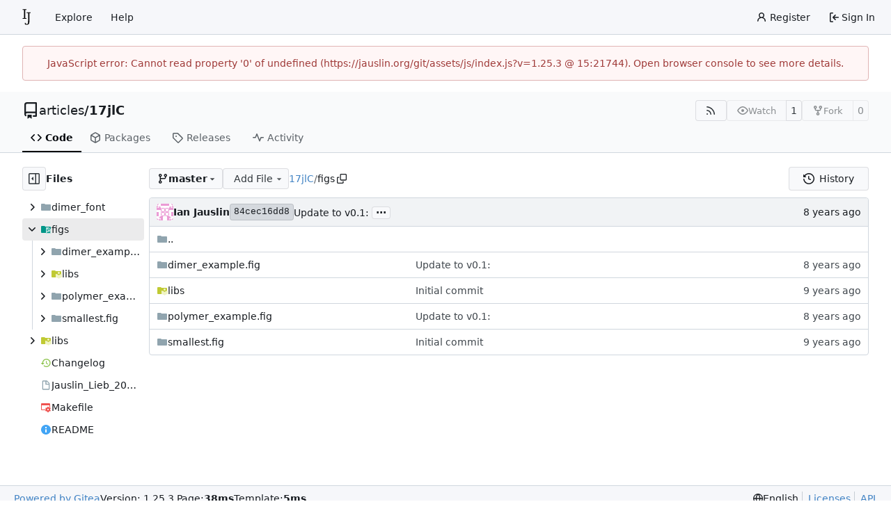

--- FILE ---
content_type: image/svg+xml
request_url: https://jauslin.org/git/assets/img/logo.svg
body_size: 959
content:
<?xml version="1.0" standalone="no"?>
<!DOCTYPE svg PUBLIC "-//W3C//DTD SVG 20010904//EN"
 "http://www.w3.org/TR/2001/REC-SVG-20010904/DTD/svg10.dtd">
<svg version="1.0" xmlns="http://www.w3.org/2000/svg"
 width="200.000000pt" height="200.000000pt" viewBox="0 0 200.000000 200.000000"
 preserveAspectRatio="xMidYMid meet">
<metadata>
Created by potrace 1.16, written by Peter Selinger 2001-2019
</metadata>
<g transform="translate(0.000000,200.000000) scale(0.100000,-0.100000)"
fill="#000000" stroke="none">
<path d="M640 1755 l0 -35 60 0 60 0 0 -395 0 -395 -60 0 -60 0 0 -35 0 -35
180 0 180 0 0 35 0 35 -60 0 -60 0 0 395 0 395 60 0 60 0 0 35 0 35 -180 0
-180 0 0 -35z"/>
<path d="M1020 1455 l0 -35 70 0 70 0 0 -461 c0 -502 -3 -533 -52 -574 -33
-28 -98 -34 -142 -14 -25 12 -56 63 -56 93 0 11 -9 16 -30 16 l-31 0 3 -77 3
-77 45 -14 c25 -8 83 -15 130 -15 136 -2 203 41 236 150 11 36 14 144 14 510
l0 463 60 0 60 0 0 35 0 35 -190 0 -190 0 0 -35z"/>
</g>
</svg>
